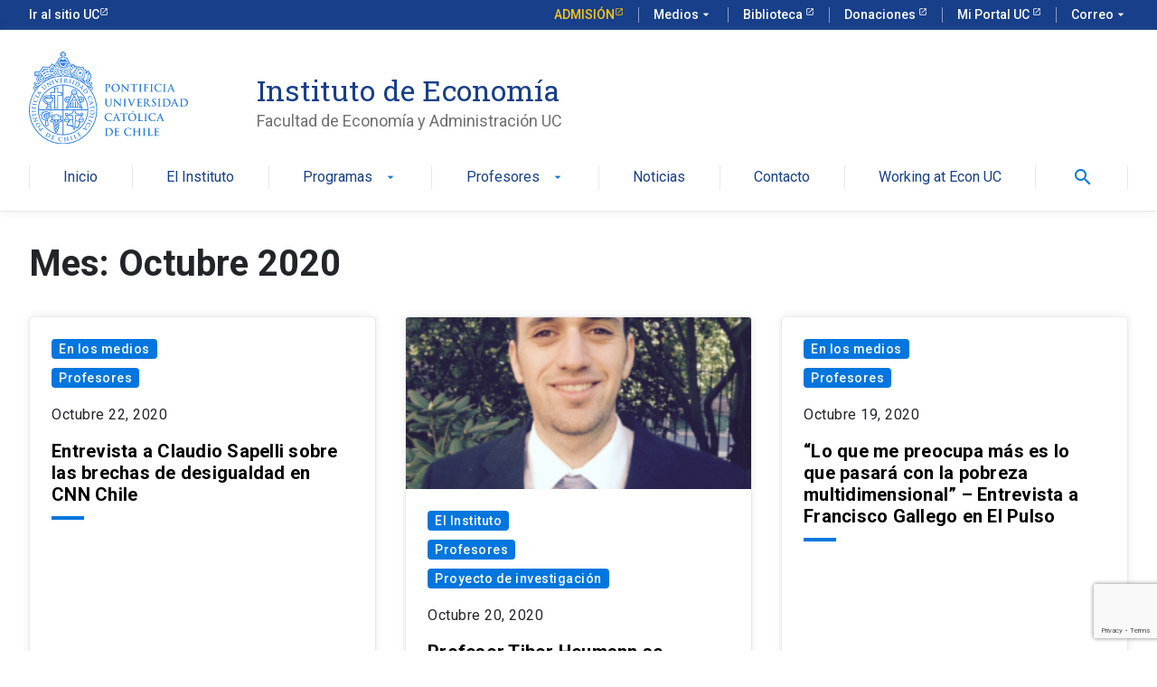

--- FILE ---
content_type: text/html; charset=utf-8
request_url: https://www.google.com/recaptcha/api2/anchor?ar=1&k=6LcxktwZAAAAAKsgqblT6gnRzWYpmaanx6RPF-PP&co=aHR0cHM6Ly9lY29ub21pYS51Yy5jbDo0NDM.&hl=en&v=PoyoqOPhxBO7pBk68S4YbpHZ&size=invisible&anchor-ms=20000&execute-ms=30000&cb=ig938samzgvp
body_size: 48933
content:
<!DOCTYPE HTML><html dir="ltr" lang="en"><head><meta http-equiv="Content-Type" content="text/html; charset=UTF-8">
<meta http-equiv="X-UA-Compatible" content="IE=edge">
<title>reCAPTCHA</title>
<style type="text/css">
/* cyrillic-ext */
@font-face {
  font-family: 'Roboto';
  font-style: normal;
  font-weight: 400;
  font-stretch: 100%;
  src: url(//fonts.gstatic.com/s/roboto/v48/KFO7CnqEu92Fr1ME7kSn66aGLdTylUAMa3GUBHMdazTgWw.woff2) format('woff2');
  unicode-range: U+0460-052F, U+1C80-1C8A, U+20B4, U+2DE0-2DFF, U+A640-A69F, U+FE2E-FE2F;
}
/* cyrillic */
@font-face {
  font-family: 'Roboto';
  font-style: normal;
  font-weight: 400;
  font-stretch: 100%;
  src: url(//fonts.gstatic.com/s/roboto/v48/KFO7CnqEu92Fr1ME7kSn66aGLdTylUAMa3iUBHMdazTgWw.woff2) format('woff2');
  unicode-range: U+0301, U+0400-045F, U+0490-0491, U+04B0-04B1, U+2116;
}
/* greek-ext */
@font-face {
  font-family: 'Roboto';
  font-style: normal;
  font-weight: 400;
  font-stretch: 100%;
  src: url(//fonts.gstatic.com/s/roboto/v48/KFO7CnqEu92Fr1ME7kSn66aGLdTylUAMa3CUBHMdazTgWw.woff2) format('woff2');
  unicode-range: U+1F00-1FFF;
}
/* greek */
@font-face {
  font-family: 'Roboto';
  font-style: normal;
  font-weight: 400;
  font-stretch: 100%;
  src: url(//fonts.gstatic.com/s/roboto/v48/KFO7CnqEu92Fr1ME7kSn66aGLdTylUAMa3-UBHMdazTgWw.woff2) format('woff2');
  unicode-range: U+0370-0377, U+037A-037F, U+0384-038A, U+038C, U+038E-03A1, U+03A3-03FF;
}
/* math */
@font-face {
  font-family: 'Roboto';
  font-style: normal;
  font-weight: 400;
  font-stretch: 100%;
  src: url(//fonts.gstatic.com/s/roboto/v48/KFO7CnqEu92Fr1ME7kSn66aGLdTylUAMawCUBHMdazTgWw.woff2) format('woff2');
  unicode-range: U+0302-0303, U+0305, U+0307-0308, U+0310, U+0312, U+0315, U+031A, U+0326-0327, U+032C, U+032F-0330, U+0332-0333, U+0338, U+033A, U+0346, U+034D, U+0391-03A1, U+03A3-03A9, U+03B1-03C9, U+03D1, U+03D5-03D6, U+03F0-03F1, U+03F4-03F5, U+2016-2017, U+2034-2038, U+203C, U+2040, U+2043, U+2047, U+2050, U+2057, U+205F, U+2070-2071, U+2074-208E, U+2090-209C, U+20D0-20DC, U+20E1, U+20E5-20EF, U+2100-2112, U+2114-2115, U+2117-2121, U+2123-214F, U+2190, U+2192, U+2194-21AE, U+21B0-21E5, U+21F1-21F2, U+21F4-2211, U+2213-2214, U+2216-22FF, U+2308-230B, U+2310, U+2319, U+231C-2321, U+2336-237A, U+237C, U+2395, U+239B-23B7, U+23D0, U+23DC-23E1, U+2474-2475, U+25AF, U+25B3, U+25B7, U+25BD, U+25C1, U+25CA, U+25CC, U+25FB, U+266D-266F, U+27C0-27FF, U+2900-2AFF, U+2B0E-2B11, U+2B30-2B4C, U+2BFE, U+3030, U+FF5B, U+FF5D, U+1D400-1D7FF, U+1EE00-1EEFF;
}
/* symbols */
@font-face {
  font-family: 'Roboto';
  font-style: normal;
  font-weight: 400;
  font-stretch: 100%;
  src: url(//fonts.gstatic.com/s/roboto/v48/KFO7CnqEu92Fr1ME7kSn66aGLdTylUAMaxKUBHMdazTgWw.woff2) format('woff2');
  unicode-range: U+0001-000C, U+000E-001F, U+007F-009F, U+20DD-20E0, U+20E2-20E4, U+2150-218F, U+2190, U+2192, U+2194-2199, U+21AF, U+21E6-21F0, U+21F3, U+2218-2219, U+2299, U+22C4-22C6, U+2300-243F, U+2440-244A, U+2460-24FF, U+25A0-27BF, U+2800-28FF, U+2921-2922, U+2981, U+29BF, U+29EB, U+2B00-2BFF, U+4DC0-4DFF, U+FFF9-FFFB, U+10140-1018E, U+10190-1019C, U+101A0, U+101D0-101FD, U+102E0-102FB, U+10E60-10E7E, U+1D2C0-1D2D3, U+1D2E0-1D37F, U+1F000-1F0FF, U+1F100-1F1AD, U+1F1E6-1F1FF, U+1F30D-1F30F, U+1F315, U+1F31C, U+1F31E, U+1F320-1F32C, U+1F336, U+1F378, U+1F37D, U+1F382, U+1F393-1F39F, U+1F3A7-1F3A8, U+1F3AC-1F3AF, U+1F3C2, U+1F3C4-1F3C6, U+1F3CA-1F3CE, U+1F3D4-1F3E0, U+1F3ED, U+1F3F1-1F3F3, U+1F3F5-1F3F7, U+1F408, U+1F415, U+1F41F, U+1F426, U+1F43F, U+1F441-1F442, U+1F444, U+1F446-1F449, U+1F44C-1F44E, U+1F453, U+1F46A, U+1F47D, U+1F4A3, U+1F4B0, U+1F4B3, U+1F4B9, U+1F4BB, U+1F4BF, U+1F4C8-1F4CB, U+1F4D6, U+1F4DA, U+1F4DF, U+1F4E3-1F4E6, U+1F4EA-1F4ED, U+1F4F7, U+1F4F9-1F4FB, U+1F4FD-1F4FE, U+1F503, U+1F507-1F50B, U+1F50D, U+1F512-1F513, U+1F53E-1F54A, U+1F54F-1F5FA, U+1F610, U+1F650-1F67F, U+1F687, U+1F68D, U+1F691, U+1F694, U+1F698, U+1F6AD, U+1F6B2, U+1F6B9-1F6BA, U+1F6BC, U+1F6C6-1F6CF, U+1F6D3-1F6D7, U+1F6E0-1F6EA, U+1F6F0-1F6F3, U+1F6F7-1F6FC, U+1F700-1F7FF, U+1F800-1F80B, U+1F810-1F847, U+1F850-1F859, U+1F860-1F887, U+1F890-1F8AD, U+1F8B0-1F8BB, U+1F8C0-1F8C1, U+1F900-1F90B, U+1F93B, U+1F946, U+1F984, U+1F996, U+1F9E9, U+1FA00-1FA6F, U+1FA70-1FA7C, U+1FA80-1FA89, U+1FA8F-1FAC6, U+1FACE-1FADC, U+1FADF-1FAE9, U+1FAF0-1FAF8, U+1FB00-1FBFF;
}
/* vietnamese */
@font-face {
  font-family: 'Roboto';
  font-style: normal;
  font-weight: 400;
  font-stretch: 100%;
  src: url(//fonts.gstatic.com/s/roboto/v48/KFO7CnqEu92Fr1ME7kSn66aGLdTylUAMa3OUBHMdazTgWw.woff2) format('woff2');
  unicode-range: U+0102-0103, U+0110-0111, U+0128-0129, U+0168-0169, U+01A0-01A1, U+01AF-01B0, U+0300-0301, U+0303-0304, U+0308-0309, U+0323, U+0329, U+1EA0-1EF9, U+20AB;
}
/* latin-ext */
@font-face {
  font-family: 'Roboto';
  font-style: normal;
  font-weight: 400;
  font-stretch: 100%;
  src: url(//fonts.gstatic.com/s/roboto/v48/KFO7CnqEu92Fr1ME7kSn66aGLdTylUAMa3KUBHMdazTgWw.woff2) format('woff2');
  unicode-range: U+0100-02BA, U+02BD-02C5, U+02C7-02CC, U+02CE-02D7, U+02DD-02FF, U+0304, U+0308, U+0329, U+1D00-1DBF, U+1E00-1E9F, U+1EF2-1EFF, U+2020, U+20A0-20AB, U+20AD-20C0, U+2113, U+2C60-2C7F, U+A720-A7FF;
}
/* latin */
@font-face {
  font-family: 'Roboto';
  font-style: normal;
  font-weight: 400;
  font-stretch: 100%;
  src: url(//fonts.gstatic.com/s/roboto/v48/KFO7CnqEu92Fr1ME7kSn66aGLdTylUAMa3yUBHMdazQ.woff2) format('woff2');
  unicode-range: U+0000-00FF, U+0131, U+0152-0153, U+02BB-02BC, U+02C6, U+02DA, U+02DC, U+0304, U+0308, U+0329, U+2000-206F, U+20AC, U+2122, U+2191, U+2193, U+2212, U+2215, U+FEFF, U+FFFD;
}
/* cyrillic-ext */
@font-face {
  font-family: 'Roboto';
  font-style: normal;
  font-weight: 500;
  font-stretch: 100%;
  src: url(//fonts.gstatic.com/s/roboto/v48/KFO7CnqEu92Fr1ME7kSn66aGLdTylUAMa3GUBHMdazTgWw.woff2) format('woff2');
  unicode-range: U+0460-052F, U+1C80-1C8A, U+20B4, U+2DE0-2DFF, U+A640-A69F, U+FE2E-FE2F;
}
/* cyrillic */
@font-face {
  font-family: 'Roboto';
  font-style: normal;
  font-weight: 500;
  font-stretch: 100%;
  src: url(//fonts.gstatic.com/s/roboto/v48/KFO7CnqEu92Fr1ME7kSn66aGLdTylUAMa3iUBHMdazTgWw.woff2) format('woff2');
  unicode-range: U+0301, U+0400-045F, U+0490-0491, U+04B0-04B1, U+2116;
}
/* greek-ext */
@font-face {
  font-family: 'Roboto';
  font-style: normal;
  font-weight: 500;
  font-stretch: 100%;
  src: url(//fonts.gstatic.com/s/roboto/v48/KFO7CnqEu92Fr1ME7kSn66aGLdTylUAMa3CUBHMdazTgWw.woff2) format('woff2');
  unicode-range: U+1F00-1FFF;
}
/* greek */
@font-face {
  font-family: 'Roboto';
  font-style: normal;
  font-weight: 500;
  font-stretch: 100%;
  src: url(//fonts.gstatic.com/s/roboto/v48/KFO7CnqEu92Fr1ME7kSn66aGLdTylUAMa3-UBHMdazTgWw.woff2) format('woff2');
  unicode-range: U+0370-0377, U+037A-037F, U+0384-038A, U+038C, U+038E-03A1, U+03A3-03FF;
}
/* math */
@font-face {
  font-family: 'Roboto';
  font-style: normal;
  font-weight: 500;
  font-stretch: 100%;
  src: url(//fonts.gstatic.com/s/roboto/v48/KFO7CnqEu92Fr1ME7kSn66aGLdTylUAMawCUBHMdazTgWw.woff2) format('woff2');
  unicode-range: U+0302-0303, U+0305, U+0307-0308, U+0310, U+0312, U+0315, U+031A, U+0326-0327, U+032C, U+032F-0330, U+0332-0333, U+0338, U+033A, U+0346, U+034D, U+0391-03A1, U+03A3-03A9, U+03B1-03C9, U+03D1, U+03D5-03D6, U+03F0-03F1, U+03F4-03F5, U+2016-2017, U+2034-2038, U+203C, U+2040, U+2043, U+2047, U+2050, U+2057, U+205F, U+2070-2071, U+2074-208E, U+2090-209C, U+20D0-20DC, U+20E1, U+20E5-20EF, U+2100-2112, U+2114-2115, U+2117-2121, U+2123-214F, U+2190, U+2192, U+2194-21AE, U+21B0-21E5, U+21F1-21F2, U+21F4-2211, U+2213-2214, U+2216-22FF, U+2308-230B, U+2310, U+2319, U+231C-2321, U+2336-237A, U+237C, U+2395, U+239B-23B7, U+23D0, U+23DC-23E1, U+2474-2475, U+25AF, U+25B3, U+25B7, U+25BD, U+25C1, U+25CA, U+25CC, U+25FB, U+266D-266F, U+27C0-27FF, U+2900-2AFF, U+2B0E-2B11, U+2B30-2B4C, U+2BFE, U+3030, U+FF5B, U+FF5D, U+1D400-1D7FF, U+1EE00-1EEFF;
}
/* symbols */
@font-face {
  font-family: 'Roboto';
  font-style: normal;
  font-weight: 500;
  font-stretch: 100%;
  src: url(//fonts.gstatic.com/s/roboto/v48/KFO7CnqEu92Fr1ME7kSn66aGLdTylUAMaxKUBHMdazTgWw.woff2) format('woff2');
  unicode-range: U+0001-000C, U+000E-001F, U+007F-009F, U+20DD-20E0, U+20E2-20E4, U+2150-218F, U+2190, U+2192, U+2194-2199, U+21AF, U+21E6-21F0, U+21F3, U+2218-2219, U+2299, U+22C4-22C6, U+2300-243F, U+2440-244A, U+2460-24FF, U+25A0-27BF, U+2800-28FF, U+2921-2922, U+2981, U+29BF, U+29EB, U+2B00-2BFF, U+4DC0-4DFF, U+FFF9-FFFB, U+10140-1018E, U+10190-1019C, U+101A0, U+101D0-101FD, U+102E0-102FB, U+10E60-10E7E, U+1D2C0-1D2D3, U+1D2E0-1D37F, U+1F000-1F0FF, U+1F100-1F1AD, U+1F1E6-1F1FF, U+1F30D-1F30F, U+1F315, U+1F31C, U+1F31E, U+1F320-1F32C, U+1F336, U+1F378, U+1F37D, U+1F382, U+1F393-1F39F, U+1F3A7-1F3A8, U+1F3AC-1F3AF, U+1F3C2, U+1F3C4-1F3C6, U+1F3CA-1F3CE, U+1F3D4-1F3E0, U+1F3ED, U+1F3F1-1F3F3, U+1F3F5-1F3F7, U+1F408, U+1F415, U+1F41F, U+1F426, U+1F43F, U+1F441-1F442, U+1F444, U+1F446-1F449, U+1F44C-1F44E, U+1F453, U+1F46A, U+1F47D, U+1F4A3, U+1F4B0, U+1F4B3, U+1F4B9, U+1F4BB, U+1F4BF, U+1F4C8-1F4CB, U+1F4D6, U+1F4DA, U+1F4DF, U+1F4E3-1F4E6, U+1F4EA-1F4ED, U+1F4F7, U+1F4F9-1F4FB, U+1F4FD-1F4FE, U+1F503, U+1F507-1F50B, U+1F50D, U+1F512-1F513, U+1F53E-1F54A, U+1F54F-1F5FA, U+1F610, U+1F650-1F67F, U+1F687, U+1F68D, U+1F691, U+1F694, U+1F698, U+1F6AD, U+1F6B2, U+1F6B9-1F6BA, U+1F6BC, U+1F6C6-1F6CF, U+1F6D3-1F6D7, U+1F6E0-1F6EA, U+1F6F0-1F6F3, U+1F6F7-1F6FC, U+1F700-1F7FF, U+1F800-1F80B, U+1F810-1F847, U+1F850-1F859, U+1F860-1F887, U+1F890-1F8AD, U+1F8B0-1F8BB, U+1F8C0-1F8C1, U+1F900-1F90B, U+1F93B, U+1F946, U+1F984, U+1F996, U+1F9E9, U+1FA00-1FA6F, U+1FA70-1FA7C, U+1FA80-1FA89, U+1FA8F-1FAC6, U+1FACE-1FADC, U+1FADF-1FAE9, U+1FAF0-1FAF8, U+1FB00-1FBFF;
}
/* vietnamese */
@font-face {
  font-family: 'Roboto';
  font-style: normal;
  font-weight: 500;
  font-stretch: 100%;
  src: url(//fonts.gstatic.com/s/roboto/v48/KFO7CnqEu92Fr1ME7kSn66aGLdTylUAMa3OUBHMdazTgWw.woff2) format('woff2');
  unicode-range: U+0102-0103, U+0110-0111, U+0128-0129, U+0168-0169, U+01A0-01A1, U+01AF-01B0, U+0300-0301, U+0303-0304, U+0308-0309, U+0323, U+0329, U+1EA0-1EF9, U+20AB;
}
/* latin-ext */
@font-face {
  font-family: 'Roboto';
  font-style: normal;
  font-weight: 500;
  font-stretch: 100%;
  src: url(//fonts.gstatic.com/s/roboto/v48/KFO7CnqEu92Fr1ME7kSn66aGLdTylUAMa3KUBHMdazTgWw.woff2) format('woff2');
  unicode-range: U+0100-02BA, U+02BD-02C5, U+02C7-02CC, U+02CE-02D7, U+02DD-02FF, U+0304, U+0308, U+0329, U+1D00-1DBF, U+1E00-1E9F, U+1EF2-1EFF, U+2020, U+20A0-20AB, U+20AD-20C0, U+2113, U+2C60-2C7F, U+A720-A7FF;
}
/* latin */
@font-face {
  font-family: 'Roboto';
  font-style: normal;
  font-weight: 500;
  font-stretch: 100%;
  src: url(//fonts.gstatic.com/s/roboto/v48/KFO7CnqEu92Fr1ME7kSn66aGLdTylUAMa3yUBHMdazQ.woff2) format('woff2');
  unicode-range: U+0000-00FF, U+0131, U+0152-0153, U+02BB-02BC, U+02C6, U+02DA, U+02DC, U+0304, U+0308, U+0329, U+2000-206F, U+20AC, U+2122, U+2191, U+2193, U+2212, U+2215, U+FEFF, U+FFFD;
}
/* cyrillic-ext */
@font-face {
  font-family: 'Roboto';
  font-style: normal;
  font-weight: 900;
  font-stretch: 100%;
  src: url(//fonts.gstatic.com/s/roboto/v48/KFO7CnqEu92Fr1ME7kSn66aGLdTylUAMa3GUBHMdazTgWw.woff2) format('woff2');
  unicode-range: U+0460-052F, U+1C80-1C8A, U+20B4, U+2DE0-2DFF, U+A640-A69F, U+FE2E-FE2F;
}
/* cyrillic */
@font-face {
  font-family: 'Roboto';
  font-style: normal;
  font-weight: 900;
  font-stretch: 100%;
  src: url(//fonts.gstatic.com/s/roboto/v48/KFO7CnqEu92Fr1ME7kSn66aGLdTylUAMa3iUBHMdazTgWw.woff2) format('woff2');
  unicode-range: U+0301, U+0400-045F, U+0490-0491, U+04B0-04B1, U+2116;
}
/* greek-ext */
@font-face {
  font-family: 'Roboto';
  font-style: normal;
  font-weight: 900;
  font-stretch: 100%;
  src: url(//fonts.gstatic.com/s/roboto/v48/KFO7CnqEu92Fr1ME7kSn66aGLdTylUAMa3CUBHMdazTgWw.woff2) format('woff2');
  unicode-range: U+1F00-1FFF;
}
/* greek */
@font-face {
  font-family: 'Roboto';
  font-style: normal;
  font-weight: 900;
  font-stretch: 100%;
  src: url(//fonts.gstatic.com/s/roboto/v48/KFO7CnqEu92Fr1ME7kSn66aGLdTylUAMa3-UBHMdazTgWw.woff2) format('woff2');
  unicode-range: U+0370-0377, U+037A-037F, U+0384-038A, U+038C, U+038E-03A1, U+03A3-03FF;
}
/* math */
@font-face {
  font-family: 'Roboto';
  font-style: normal;
  font-weight: 900;
  font-stretch: 100%;
  src: url(//fonts.gstatic.com/s/roboto/v48/KFO7CnqEu92Fr1ME7kSn66aGLdTylUAMawCUBHMdazTgWw.woff2) format('woff2');
  unicode-range: U+0302-0303, U+0305, U+0307-0308, U+0310, U+0312, U+0315, U+031A, U+0326-0327, U+032C, U+032F-0330, U+0332-0333, U+0338, U+033A, U+0346, U+034D, U+0391-03A1, U+03A3-03A9, U+03B1-03C9, U+03D1, U+03D5-03D6, U+03F0-03F1, U+03F4-03F5, U+2016-2017, U+2034-2038, U+203C, U+2040, U+2043, U+2047, U+2050, U+2057, U+205F, U+2070-2071, U+2074-208E, U+2090-209C, U+20D0-20DC, U+20E1, U+20E5-20EF, U+2100-2112, U+2114-2115, U+2117-2121, U+2123-214F, U+2190, U+2192, U+2194-21AE, U+21B0-21E5, U+21F1-21F2, U+21F4-2211, U+2213-2214, U+2216-22FF, U+2308-230B, U+2310, U+2319, U+231C-2321, U+2336-237A, U+237C, U+2395, U+239B-23B7, U+23D0, U+23DC-23E1, U+2474-2475, U+25AF, U+25B3, U+25B7, U+25BD, U+25C1, U+25CA, U+25CC, U+25FB, U+266D-266F, U+27C0-27FF, U+2900-2AFF, U+2B0E-2B11, U+2B30-2B4C, U+2BFE, U+3030, U+FF5B, U+FF5D, U+1D400-1D7FF, U+1EE00-1EEFF;
}
/* symbols */
@font-face {
  font-family: 'Roboto';
  font-style: normal;
  font-weight: 900;
  font-stretch: 100%;
  src: url(//fonts.gstatic.com/s/roboto/v48/KFO7CnqEu92Fr1ME7kSn66aGLdTylUAMaxKUBHMdazTgWw.woff2) format('woff2');
  unicode-range: U+0001-000C, U+000E-001F, U+007F-009F, U+20DD-20E0, U+20E2-20E4, U+2150-218F, U+2190, U+2192, U+2194-2199, U+21AF, U+21E6-21F0, U+21F3, U+2218-2219, U+2299, U+22C4-22C6, U+2300-243F, U+2440-244A, U+2460-24FF, U+25A0-27BF, U+2800-28FF, U+2921-2922, U+2981, U+29BF, U+29EB, U+2B00-2BFF, U+4DC0-4DFF, U+FFF9-FFFB, U+10140-1018E, U+10190-1019C, U+101A0, U+101D0-101FD, U+102E0-102FB, U+10E60-10E7E, U+1D2C0-1D2D3, U+1D2E0-1D37F, U+1F000-1F0FF, U+1F100-1F1AD, U+1F1E6-1F1FF, U+1F30D-1F30F, U+1F315, U+1F31C, U+1F31E, U+1F320-1F32C, U+1F336, U+1F378, U+1F37D, U+1F382, U+1F393-1F39F, U+1F3A7-1F3A8, U+1F3AC-1F3AF, U+1F3C2, U+1F3C4-1F3C6, U+1F3CA-1F3CE, U+1F3D4-1F3E0, U+1F3ED, U+1F3F1-1F3F3, U+1F3F5-1F3F7, U+1F408, U+1F415, U+1F41F, U+1F426, U+1F43F, U+1F441-1F442, U+1F444, U+1F446-1F449, U+1F44C-1F44E, U+1F453, U+1F46A, U+1F47D, U+1F4A3, U+1F4B0, U+1F4B3, U+1F4B9, U+1F4BB, U+1F4BF, U+1F4C8-1F4CB, U+1F4D6, U+1F4DA, U+1F4DF, U+1F4E3-1F4E6, U+1F4EA-1F4ED, U+1F4F7, U+1F4F9-1F4FB, U+1F4FD-1F4FE, U+1F503, U+1F507-1F50B, U+1F50D, U+1F512-1F513, U+1F53E-1F54A, U+1F54F-1F5FA, U+1F610, U+1F650-1F67F, U+1F687, U+1F68D, U+1F691, U+1F694, U+1F698, U+1F6AD, U+1F6B2, U+1F6B9-1F6BA, U+1F6BC, U+1F6C6-1F6CF, U+1F6D3-1F6D7, U+1F6E0-1F6EA, U+1F6F0-1F6F3, U+1F6F7-1F6FC, U+1F700-1F7FF, U+1F800-1F80B, U+1F810-1F847, U+1F850-1F859, U+1F860-1F887, U+1F890-1F8AD, U+1F8B0-1F8BB, U+1F8C0-1F8C1, U+1F900-1F90B, U+1F93B, U+1F946, U+1F984, U+1F996, U+1F9E9, U+1FA00-1FA6F, U+1FA70-1FA7C, U+1FA80-1FA89, U+1FA8F-1FAC6, U+1FACE-1FADC, U+1FADF-1FAE9, U+1FAF0-1FAF8, U+1FB00-1FBFF;
}
/* vietnamese */
@font-face {
  font-family: 'Roboto';
  font-style: normal;
  font-weight: 900;
  font-stretch: 100%;
  src: url(//fonts.gstatic.com/s/roboto/v48/KFO7CnqEu92Fr1ME7kSn66aGLdTylUAMa3OUBHMdazTgWw.woff2) format('woff2');
  unicode-range: U+0102-0103, U+0110-0111, U+0128-0129, U+0168-0169, U+01A0-01A1, U+01AF-01B0, U+0300-0301, U+0303-0304, U+0308-0309, U+0323, U+0329, U+1EA0-1EF9, U+20AB;
}
/* latin-ext */
@font-face {
  font-family: 'Roboto';
  font-style: normal;
  font-weight: 900;
  font-stretch: 100%;
  src: url(//fonts.gstatic.com/s/roboto/v48/KFO7CnqEu92Fr1ME7kSn66aGLdTylUAMa3KUBHMdazTgWw.woff2) format('woff2');
  unicode-range: U+0100-02BA, U+02BD-02C5, U+02C7-02CC, U+02CE-02D7, U+02DD-02FF, U+0304, U+0308, U+0329, U+1D00-1DBF, U+1E00-1E9F, U+1EF2-1EFF, U+2020, U+20A0-20AB, U+20AD-20C0, U+2113, U+2C60-2C7F, U+A720-A7FF;
}
/* latin */
@font-face {
  font-family: 'Roboto';
  font-style: normal;
  font-weight: 900;
  font-stretch: 100%;
  src: url(//fonts.gstatic.com/s/roboto/v48/KFO7CnqEu92Fr1ME7kSn66aGLdTylUAMa3yUBHMdazQ.woff2) format('woff2');
  unicode-range: U+0000-00FF, U+0131, U+0152-0153, U+02BB-02BC, U+02C6, U+02DA, U+02DC, U+0304, U+0308, U+0329, U+2000-206F, U+20AC, U+2122, U+2191, U+2193, U+2212, U+2215, U+FEFF, U+FFFD;
}

</style>
<link rel="stylesheet" type="text/css" href="https://www.gstatic.com/recaptcha/releases/PoyoqOPhxBO7pBk68S4YbpHZ/styles__ltr.css">
<script nonce="QqZS6X8TgOrK1fZqz_QBjA" type="text/javascript">window['__recaptcha_api'] = 'https://www.google.com/recaptcha/api2/';</script>
<script type="text/javascript" src="https://www.gstatic.com/recaptcha/releases/PoyoqOPhxBO7pBk68S4YbpHZ/recaptcha__en.js" nonce="QqZS6X8TgOrK1fZqz_QBjA">
      
    </script></head>
<body><div id="rc-anchor-alert" class="rc-anchor-alert"></div>
<input type="hidden" id="recaptcha-token" value="[base64]">
<script type="text/javascript" nonce="QqZS6X8TgOrK1fZqz_QBjA">
      recaptcha.anchor.Main.init("[\x22ainput\x22,[\x22bgdata\x22,\x22\x22,\[base64]/[base64]/[base64]/[base64]/cjw8ejpyPj4+eil9Y2F0Y2gobCl7dGhyb3cgbDt9fSxIPWZ1bmN0aW9uKHcsdCx6KXtpZih3PT0xOTR8fHc9PTIwOCl0LnZbd10/dC52W3ddLmNvbmNhdCh6KTp0LnZbd109b2Yoeix0KTtlbHNle2lmKHQuYkImJnchPTMxNylyZXR1cm47dz09NjZ8fHc9PTEyMnx8dz09NDcwfHx3PT00NHx8dz09NDE2fHx3PT0zOTd8fHc9PTQyMXx8dz09Njh8fHc9PTcwfHx3PT0xODQ/[base64]/[base64]/[base64]/bmV3IGRbVl0oSlswXSk6cD09Mj9uZXcgZFtWXShKWzBdLEpbMV0pOnA9PTM/bmV3IGRbVl0oSlswXSxKWzFdLEpbMl0pOnA9PTQ/[base64]/[base64]/[base64]/[base64]\x22,\[base64]\\u003d\\u003d\x22,\[base64]/CoMODw5fCocOxw5s4IMKOwqlDEsK5w7HCp3PCmsOOwrPCkERSw6PCpl7CqSTCj8OoYSnDi0Jew6HCuyEiw4/[base64]/CqsKmw4LDk8O4w7fDrkjDicOBwojCklLDn8Oaw63CnsK1w41iCDfDjcKkw6HDhcOhGA80JFTDj8ONw6wgb8OkWsOuw6hFWsKjw4NswrjCn8Onw5/DuMKcwonCjVnDjT3Cp3vDuMOmXcKcVMOyesO7wr3Dg8OHIVHCtk1Uwoc6wpwjw57Cg8KXwoB3wqDCoX4PbnQcwpcvw4LDlAXCpk9GwrvCoAtIO0LDnkhiwrTCuQnDocO1T0RiA8O1w43Cv8Kjw7IgIMKaw6bCqx/CoSvDrF4nw7ZcQ0Iqw75RwrALw6kXCsK+TD/Dk8ORfTXDkGPCli7DoMK0ezYtw7fClsOeSDTDucKSXMKdwoYsbcOXw4A3WHFEcxEMwq/CqcO1c8KUw4LDjcOydMOHw7JEJcOzEELCr0vDrmXCpsKQwozCiDAwwpVJHMKcL8KqJcKYAMOJVx/Dn8OZwrsqMh7Dji18w73Ctzpjw7lgTGdAw4A9w4VIw7jCpMKcbMKhRi4Hw4gRCMKqwo/CssO/ZULCtH0ew7Atw5/[base64]/Cm8KiwpUqwofDlcKSCcOZw4x1w4dccCULLCoAwoHCjcKzOBnDscK7V8KwB8K+L2/[base64]/[base64]/CnMKNMMOjw6vDrwbDpwnDoG/DlC3CucOywrnDncKPw55pwoLCkkzDr8KaLwI1w58Zwo3DmsOIwo3CnsKYwqlKwoTDvMKLM1PCsU/Co1JkP8OMW8O+RDslOAjDsgIiw6Uvw7TCqnUMwoFsw6xkAU3DhsKswoXDksOzTcOiMcOlTUPDonLCnE/DpMKlOXrCu8K6MDBDwrXCi27Cs8KBwp3DmxTCpjs8wopwZcOdPnFjw5kfFz/Dn8K4wr5Swo8oVgTCqlBAwpF3wqvDkDXCo8KxwodicAfDqjjCpMKkAcKzw6F6w4U3N8Oxw5nChl7CoTbDqcOXeMOiTXXDvj8JO8OMG1RDw6PCksOfCyzDicKSwoBGRiPCtsK4w5TCmsKnw5xONw/CtDTCiMK0JWVODMO9JMK5w4TCoMKDFkx/wrssw6TCvcOge8KcXcKhwoEAWCnDokotQcO9w4lsw4fDucOFXMKYwo3DiBptdEjDoMKvw5TCmTPDv8O/[base64]/wpzCncO6akvDvE/ClcK8dV3Cv8KQesOqwp3DrlXDrsOYw4XClTdTwpoqw6rCiMOLwpPCpUdEVgzDumDDosKmIsKCFhtjES4MXsKZwqVww6rChlEBw61VwrJwHmFTw4EDLS7CnWTDtj5twptEw5bCnsKJQ8KzNTwSwpnCmcOqFV9Kw6IQwqsoYR/CrMOQw5MMHMObwofDg2F+EsOEwq/Dm3JTwqRPLsOBW1bCrXPCnMOpw7R2w5nCl8KOworClMKXdHTDrsKQwosXKcKbw7zDmGYJwoIXNC0hwpFfw6/DkcO1anMZw4towqnDssKUAMKGw7dyw4sSCMKUwqA7wr7DjAADFxlowr4Yw5rDusKywp3CmEVNwoFQw6/DjU3Dj8OnwpInT8OIMwTCo0cyWFfDjcO9JsKhw69gAmvCjgsTVcOGw6jCrcKhw63CpsK7woXCt8OVBhPCpsKHa8Kdw7XDlQBkVcOGw4/CncKgwoDCu0vClsOzNylVQ8O2PsKMawhRUMOjeQHCrMKDLhscw7krfUpkwqvDg8OPw43DsMOAHBQFwpdWwoZmw5nChScKwp4BwqLCksOVQcKhw6/CiVnCucKbFDUzUMK1w7vCrHw+Ry/DiXDDtwNiwqvDgsKSRj/CoRM8L8Oqw7zDlmTDtcOnwrN/woxuLhoOJnlRw4jCscKOwrNFQF/DoATCj8OYw6LDjg7DrcO1IgDDkMK3JsOeasK2wrnDuDzCvsKLw6HDrwfDh8OXw6LDuMOfw4cTw7svf8OsSSrDnsOFwp/CjD/Cj8OHw7rDjwIdPsK/w63DkgvDtU/Ci8KwL2TDpxzDjsOMQ3HCgEAbd8KjwqLDuyQwIw3CjMKGw5gxU3Ecw5/Dk13Dpl1/SHUzw5LCtSEcWER9DFfCu2RVwp/DqnzCpm/Dv8KcwqzCnXMswo5mVMOdw7bDnMKdwovDoWUFw4Ffw4jDtMKTHGtYwpHDs8O3wpvCmgzClMOTGBRmwqp3ZCcuw63Djzo3w6YAw7IHY8K7cQUAwo1aN8O4wrAQCsKIw4PDoMOWwqw6w4fChcOvZMOHw5/DhcKTDsOBYsK6wodLwpXDvWJAGU/DlwkdAEfCicKXwpzCh8OxwrzClsKewpzCoWI9w7HDncK1wqbCrWB2cMOTdBVRbWLDqhrDu2/[base64]/CqMKEw7AlDcOkwpIiw5fDklbDhMKPwq7CliQ6w4tHw7rCpFXCrsO/wr0/XcKhwrXDqMOQKDLCkQ8cwrzCtkcARsO6w49CXnfDocK3Y0rCu8OTfcKRU8OoH8KjJ27CkcOIwoLCicOpw73CljFfw4Riw5RTwrkzVsOqwpsJP3vCqMO6fGnCuAd8AlkHETnDhsOTwpnCncOQwq3DtXfDphR/[base64]/w70dw4FJKyInZcOtw6HDlVQ2w6fDiMKvesKFw6bDvsKPwqrDisO+wqfCucKBwqPDkjPDuHLDqMKZwoFfUsOIwrQTElPDlTAjNk3DusOeDMKbSsORw4/DljNEW8OrEXDDscKcXsOhwqFFwqhQwol/GsKpwod5d8OqTBdBwq8Xw5nDsz3DmWMAISjDjlXCrChBw4k5wp/[base64]/DvF3Dk8ONw7/CrggaD8O8PMOvGzDDjwtNOMKjSsKZw6bCkyEbBSTCicKbw7TDn8KuwphLLAXDhArCsVgPJE16wodOO8O4w6rDtcKxwoTCt8Okw6DCnMOhG8KRw7IUAsK/AAoDDWnCqcOMw74Ywr1bwooRSsKzwr/DtxUbwqsaXyhMw7JKw6QSJsKLM8OYwofCsMOrw4t/w6LCncOswozDuMO2XBfDg17CpFQxLWsnXhrCi8ObRcODZMKuAcK/FMK0Y8KvMMOdw7jCgSQBTMK3VE8+w57Coh/CssOXwrDCgT/Dpwwkw6YxwoDClEEBwoLCkMOowqjDi0/Ds3TDqxLCiU1ew5/[base64]/DsMOxw6rDlsOXDTlew6VwFsKsw5IwwqN+UMO9w6vCiDVnw5t3w7PCoTNHw5QswrjCqwHCjFzDq8KOwrvCrcKRCsOkwqLDtnI4wq4PwoJ4w458ZsOZw7p3C1RpGgnDkELCqcOww5TCvzfDosK/GQrDtMKTw7jCosOTw4XCpMKBwp1iwrE+wo8UamVMwoYGwp0PwqDDs3bChVV3DAxcwrHDkBFTw6bDo8OFw4/[base64]/DncKBIMKqwqw7MsK2w4h6VwXCshfDl8OpM8OSdMOuw6/DsQJXTMOrSsOywro/w5FUw7Rqw45hLMKbXWLCgAE7w4EZQVp9DkzCgcK6wpkaa8O4wrrCucORw4tHQRpaM8OBwrJFw55dOgQcYlvCmMKIKUnDqsO7w7kWCDfDl8KywqzCvnXDsAfDh8KkR2nDqDMFNFXDjsONwonClsKMRMObF2FvwrU/wrzCt8Opw6jDp3cceyJdPRZXw6lJwog9w7wmRcKGwqI4wrg0wrjCq8OTWMK2GD9tbWfDisOvw68uDsKrwoB0RMK+wptgWsOADMOdLMOxKsKmw7nDhzjDocOOXCN7ccO+w4FywrrCtxR1RcKowqEXOkHCmiU/ODsVXm/[base64]/[base64]/HSogw4rCp0E6w5o6w5wYwqjClsOKw4TCmi9gwpdLJcKyYcOJT8KsP8KtdVnCgyJBbkR0wojCv8O1W8OANwXDo8K1WMOkw4Irwp/[base64]/Cm8K3wrPCpcKwwrrCqDABw50tw5HDisOWw4zDpFnCmcONw5UZPwomNV3Dg1pLRzPDuC/Dtg5ORMKSwqvDjzLCj0ZMMcKcw59UDcKCHQLCnsKvwo1IBMOkCgDCk8O7wo/ChsO8w5TCijTCqng0bAUNw5bDtMOIFMK8KWhXK8O4w4hvw5zDtMOzwpLDqcKAwqHDqMKTSnvDm1s5wpthw7bDt8KEaDHCsQNvw7d0w4jCjsKbw4zCoQBkwrnCtQQLwphcMQXDtsKVw6vCqsOULiMUZVQSw7XCmsK9YwHDuztywrXCvERNw7LDvMOzIhXCnz/DsSDCmR7CksOxWsK3wrkEDcKIQsOxwoMNSsK+wqlZHMK5wrNmZxLDjcKcesO/w7dOwptRF8OnwqLDicOLwrbCmcOQcR1VWFJQwq0WCGrCu2Vfw6PCnmIyQGTDhMKCESQPBVzDrMOuw7AGw7zDhVLDp3fCgjnCuMO6LX8BOAgvNVJdNcKBw4kYNSYvD8OkUMO7RsOLw5U/[base64]/[base64]/WcKGGH9twotNVsKawrPCn8KsShFHw4l8w63Dk0jDtcKyw509NxzCq8Ogw4nCrywzFcK2wq/Di23Dq8Krw78fw6UMFFfCuMK7w7zDs1jCucKdScOxHBN5worCgCNYRAoYwqt8w5rCk8KQwqXDlcOhwr/DjDDCmMKhw4YDwp4Ww69hNMKSw4PCm3TCpTfCmCx5IMK2asKsBkViw6A1V8KbwoItwrwdK8KUw6tBw5RAQcK9wr5BCsKvGsOgw5NNwqkiDsKHw4VaTAEvKX5cwpUwKxLDlwxawqfDqHTDkcKdZRDCssKVwobDmcOqwp8wwod3JiQFFyV/MsOnw6E9dFUNwqNlWsKqw4/Du8OrbE7DpsKXw65OLAPCsEIwwpJkwoBTAMKFwrzCjhMXW8Otw4w0wpjDvSTCkMOGMcKEBcOwLXXDviXCjsO/w57CsjgFWcOYwpvCicOSVlfDmMO+wpsbwqfChcOvKMOvwrvCmMKTwprCisO1w7LCjcOHWcO+w7nDgm5GPhLCs8Kbw5vCscKLAyZhbMO/eEBFwpIvw6XDpcOzwq3CqHfChEwMw7hILcKUFcOPZsKCwoEQwrjDvUYow6Afw5PDocK+wrk9w4QBwoDDjsKNfDcAwphlEsKcZMO9J8O+WhbCjlAlUcKiworCjsOmw64Hwpwtw6NUwpNMw6YBIFvClSFVHXrCmcKgw5JwIsOhwrlVw7DDjXjCkxd3w6/CtcOawpUtw6syAMOWw4heMWYUVcKDXE/[base64]/CrcKkwq8oQ8OqCUIJNMKmw4Jbw5fDicKPw47CrSshdsKnworDq8Kkw79ww6VyacKob0nCvDDDtMKUw4zCpsO+wrcGwonDhnrDoy/[base64]/DnMO6HlzDtzkAwpLCkioLZEPCqDMgNsKVcnPCtkQBw5HDmcKRwp4jS1nCrFASecKCDcOtwobDti/CuhrDv8OnXMKOw6zChMOnw7ddQg/DusKGZcK7w5JzAcOvw7cywpPCq8KdHsK7w7sUw5kRPMOofFXDsMOowqFww4zDucK3w7TDnMOFGDHDjsONERfCo0zChxnCi8K/w5cHfsKrcGZAbytJOgsZw5vCuCMgw47DqDXCrcOtw5wsw7rCiC0IeAHCu2M3FRDDnzokwokyHx/DpsOKwq3Cum90w6p7wqPDqcKQwrLDtCPDs8OMw7kkwrTCr8OybsKpKg4Xw6UwAMKfRsKVWigeX8K5wp3CjS7Dn3J+w5lUC8Knw6/[base64]/DvmHDsMOZwqpINBLCm8KdwoEgGWrDlMOzWcOTbMOIwoAMwrIMdE/Dk8ObfcO3HsKwb1DDtWNrw73Cm8OeDxzCkmTCkQxGw7TCmnMYJcOkDMOjwoXCjX4Ow4PDiQfDhXvCo0XDkXjCvTrDp8KuwpYHf8Kae2XDnDHCoMOHfcOVUWbDsXfDvVnDvQ/DncO5CQI2wq4Aw5vCvsKCwq7Dsj7CgsOrwrPCpcOGVRHCoCLDncOlAMKqUcONBcKxRMKowrTDksO+w7ZEW2XCnXjChMOPZMORwr/CusOeRlInQ8K/w4NWVV4mwo40WU/CpMK0YsKzwocVKMO8w5gQw7/[base64]/w71jwqvCqMK/F13CjW7CiMKTw69Uw5bCnMKMTsK5YiTDvMO2T0XCqcO9w6zCoMKzw6lsw6PCsMK8V8KzE8KJQEDDo8OtKcKWwoQUJQlqw5DChsKHD2M+P8OIw6ANw4TCrsOZMsOew44fw4EPTmBnw7xZw5FMKRZAw7Imwq7CgMObworCscO/V0DDqH7CvMOXw58Nw4x3wogyw54fw694wrPDtcOuY8KRMsOtcH95wq3DgsKYw53Co8OlwrsjwpnCoMOkZRcDGMK9JcOqM0g7wozDtMOrDMONZS4ww5fCvkfCm0ddY8KAaitrwrDCpMKCwqTDoxVowoErwo3Dnl/[base64]/Ct8KFYjbCjkB+WMK5woHChQPCpT14a37CssOrRnzCtVvCisO2ESoyEHvDhh3CksKzez3Dn2zDhMOTfsOgw5gyw5bDi8OBwo5jwqnDsA9YwpDCnRzCtjjDiMOXw4ICWgHCn8Khw7bCpD3Dl8K4KsO9wpUnAsOcBUHCkMKSw5bDkB7DgQBGwql7H2slNVQ/wpVHwqvCjTkJP8Oiw5UnesKSw7DDlcOzwoTDtl9Wwq4AwrAXw608FyPCnXNNfMOzwpTCmyjDgyc+FXfCjsKkDMOuw43Cnn7CgGYRwp8bwrvDiTHDjAHDgMOAMsO0w4k7BhzDjsO1LcKxNcK4f8O3esOPPMKbw4vCkF9Iw61SQ0s9wpVWwp0dB34lCsKtJsOow4/DusKTFlrDthRHeTLDohLCtlrCjMKvTsKzBmTDswBnb8K7wp3Dl8KHwqEvSHY4wrU9eiHCp3Nnwoxpw5JSwr/Do3vCm8KMwqHDv3HCvFdEwonClcKxc8O2JWrDkcOVw78nwpnCi2knf8KlM8KUwqE3w54nwp0xLcKxbAYTwq/DhcKHw6vCnVfDocOlwos4wo9haEkAw70MCE9sRsKzwqfCgjTClsO+IsONwqJ2w7fDhxRaw6jDqsKowoYdGcORTcKywo9cw43DiMKJHMKsMRNew7IzwpnCt8OOIsKewr/[base64]/DrMOHw6/DssOFesK7w4LDvcK6wqTDuQUlWx/DrMOcFsOXwokhX3Rhwq5FAXXCvcOjw7LDmMKPa3TCnWXDvm7ChcK7woIGYXLDh8KPwqIEw5XDq3MOFsKPw5dOMTHDpFB6wpHChMKYMMKEScOGw6QHVsKzw4/DqcOkwqFuZMKqwpPDlFlEasK/wpLCrA3ClMKyX1JOWcOjccKNw5F2WcKPwr4vAnFnw6xwwqJ6w7DDlh7CtsKjbCkbwogbw6kxwq03w5x2OsKCcMKmE8O/wo0Zw5Q5wr/DvWFswod6w7nCrX/CgTgDUixuw5puP8KFwqHCn8O3wpPDo8KJw7QVwpsow65aw419w6bCl0fCkMK2K8KtQVVvcsKiwqpyWMO7NCFIP8OxbhjDlUgLwqUNXcKiKEbClwLChMKBMsO+w4nDjX7Djw/DkDV4L8Ksw6nCg19oWV7CmMK0JcKmw6Qmw6h+w7zCl8K+O1IiIHlcDMKOa8O8J8OnScOycjRhCiZ5wocaJMK9bcKPdcODwpTDnsOJw5IqwrzCnTsDw4Zyw7nCkcKAeMKlOW0FwrbCkDQCR09iJC4dw5kESMO2w43DlRvDv1XCsGcGcsOgesKCwrrDsMKddEnDv8KxX3/CnMOWGsOOLHBhZMObwpLDjMOuworCvGDCrMO1McKjw4zDiMKbWcOSBcKEw6N/E00kwpPCkVvDuMKYc0TDnQnCkGh3wpnDmRVBeMKlwqTCo33Cqxtlw540wqfComPCgjHClXXDl8KWMMOTw4ERcMO/IHPDn8OAw6PDkEoIeMOgwrnDoH7CtkpOAcK1R1jDucKJVS7Co2/DhsKTN8OGwrt7OQnDqCPCqBpiw5fDnn3DuMO8woQiOhxIHSVoKgoNCcOow78nZU7Dp8Onw5DDlMOrw6fDmGnDjMK8w7PDisO8w4kLbFnDhXQaw63DvsOWKMOIw6bDoiPCmmQIw7gQwph1XcO8wojCgsO2TDt0ej/[base64]/DsMKFFcKqwqHDn3I7F2XCqsOxwpdqw4sTw40YwojCuiM0biNCDGhDWcKtE8KCCMK/[base64]/[base64]/Dr8Orw6HCiMOrLz3CvVfDmcO5TsKDw5x0wqTCncOaw5xdw65IYjkiw5/CqcO6KcOgw4JAwofDt3jCjhXCp8OEw6TDosOcJsKZw6wlwpPCssOwwohlwqbDpyvCvUjDrGo1w7DCu2nCvhZsTMO9BMO8w7Zrw7/DoMOtUMKcAHBzVMOdwrnDvcO9w7rCqsKZw5zCosKxM8KgSGLCrFLDpMOtw6/CusO6w4vDl8KCDMOhw7B4e09UAW/DhcO4L8OKwppiw5oHw43CmMKyw5kNwqjDocK/[base64]/DlcOYLMOXw5nDo8KfwpNdZic1woTCkQLDmcKQwrzCi8O4MMOywo3DqAFrw5/CqSYjwpLCkHgJwqwawonCh2xrwrp9w4XDk8KfdwHCtGLCqQPDtQhew5TCiVDDmiHCthrDpsK1wpLCqFMWdMOnwoLDihVqwpnDhx/ClxrDtMKqbMK2cSzCisOzw67Cs0LCqjdwwq4DwpfCsMOoMsKvAcO1S8OPwqYAw75Iwp41woYUw4DDj3vDksKjwrbDjsKow4bCm8OSw7hWYAXDiX9tw5JEMcOSwoxfCsOwSCALwpwdw5gpwqHDuV3CnxLDjHLCp3AabV1AMcK7ICDCncODw7lkJsO/X8Opw6TCijnCgsOiVsKsw7hXwoZhBiMQwpIUwoU/ZMKoY8OoSmg/[base64]/wpFJwoAbMMOdAsOCwqzDvktUK8KDGWPCtcO6w5DCkMOxwqnCgsKqw6nDqV3DqsO8PMOAwo1awp3CqVXDumfDomggw5FxT8OYMinDssKFw4MWRMOhEB/CtiFCwqTDsMOQdMOyw55qCsO3wrJWf8OEw5wFBcKaJMO0YSRewoPDoSDDjMORLsKowpXCvcO6woJLw77CmGrDhcOIw7fCmVTDlsKrwrRPw6DDrAhFw4h/[base64]/ClcKrBMO3FcK8wpckw5rDk1BWwqoHwrdlPsObw47CgsOPY13Dp8Ogw4NfIMObwr7ClcKRJcO2woZHVxjDo0d/w5fCrX7Dv8O+PMOYFRNiwqXCogM+w6lDU8KgPGfDsMKhwrkFwqLCrMOedsOjw6gGEsKgIcOsw6U2w5FUw5HCr8O4woIiw6nCrcOZwp7DjcKYK8Ogw6oOf0JNTcKETlLCiFnCkzTDocK/fVwPwqRuw7USw4DCripewrXCm8KcwrYvOsOZwrLDjD4gwod0akDCknovw69QCjNuQA/Dh3AYP1Rnw6Fxw4dxw6fCg8Odw7/DlGbDoA8owrLDsnlZXhvClcOMazoDw6t2ZDDCvMOlwqLDpH7DrsKswodQw5jDtMOEPMKJw58qw63Dq8OkQsKyA8Knw4bCqhHCqMOuc8K1w7APw64BRMOowoAbwroPwr3DhyTDuTHCrhZvOcKRVMK0dcKnwqk5HHIQKMKoNiTCnAhbLsK/wpFhBCcXwrzDmGzDtMKmQsO1woXCtXLDk8OTw6rCuWwSwoXDkmHDrsOJwq1ZZMKoHsOAw4bCsmByKcKLw7A6FcKHw7FAwp9SOEh4wrvCn8O+wqsvf8O9w7DCrABUbcOtw60dC8Kzwo5bHcOmwqTCj2/DgcO3QsOIIgXDtThJw6nCoUHDkHcvw7pmZQ9xVTx7w7BzSkZcw6/[base64]/[base64]/CimvDuTXCmzXDl8OTw5bDmMK2YsOGI8OKw4lDwrgZEX9pZcO1NsOaw5Exc154MEx8OMKVMipJT1XChMOQw4cGw403LSjCv8OhcsKdV8KswqDDrcOMCzI5wrfCl01Mw45aAcK6DcKmwqvCrlXCicOET8K1wod0RS/DrcOmw5U6w78dw67CmsONdMK3dHVSTMK7w4vCm8O8wqYEWcOWw6TCsMKISkUYeMKXw6Y9wpgcdcOdw7gpw6MQY8Osw60CwqFhIMKBwo8ww5nCtgzDrV3CpcKHw4tEw6fCjnrDhFJ/dcK6w69CwqjCgsKQw6TCrU3DjsKnw6FeWDHCt8Ofw5zCo3/Dj8O2wo/DmhnClMKzfcKhSTNrRFbDgRTDrMK5S8KEZ8KWZGo2ExxAwp5Cw7jCq8KRbMOYDcKBwrslXz1twrZcLDnDixZZYmvCqDrCqcKhwrDDg8OAw7Z9B0nDlcKNw4/DrUYJwqFlE8KBw73CiwrCiyARY8Odw75+AVo1HsOPLsKGXTfDmQnCjyk7w5XCoU9+w4jDnBtww5zClDklVUYfJ1TCt8K3LTt2dsKvXgQHwoVJCjMmWnMhEWYzw4nDs8KPwr/DhlLDlQVrwokbw5fClF/Co8Ogw50+HTcdJMOEw6DDmVVzw7/ChMKHVUnDn8O6GMKqwogJwo/Du1QrZQ4FBWvClkRcLMOdwp4kw6kpw5xmwrXCq8OKw4Z2ZnYaB8KCw6BkWcK/UsOjJRnDoU0mw5bCmFrDhMOobW/[base64]/[base64]/CrirCvQUPS8KjwovCpMKlw47DpsO6w6/DrcKfw5bCrMK0w4hUw6JtEsKKTsKEw5Fhw4DCsgJxBxAMJ8OUIyEyQcK2PWTDiWhhSncawpnCk8OKwqTCt8K5QsK4ZcKeVVlbw61ewp/ChE4STsKAdX3DvnTCpMKGfXHDocKsJcOQOCNvNsKrAcO+InTDtgN6wr8Vwq08AcOIw4nCmcOZwqzCrcOMwpYtw6VgwoPDmWHCjsKZwqnCggDCp8O/[base64]/[base64]/CtcKgw6QFwqp6My9kw6bCgsKVw5PDosKww53DkHUiJ8OqEgfDhhEZw4DCgsOZV8OAwrjCuFTDgcKVw7ZFEcKgwrLDsMOnZXk2QMKiw5rCkUouYkRzw7LDjMKfw70SYxHCt8K/w7vDjMK2wqXCmB88w6kiw5rCmRfCosO2WCxADkoIw4UefsKsw5MucG/CscKRwofDinIuHsKtPsK3w7sgw79UBsKIJ0rDrQYqUsOGw7xfwpU4YnNhwpwNSmrCrC/ChMK9w5tLIsO+X2/DnsOBw4bClQTCrsOVw7jCpcO2RcO/[base64]/[base64]/ClXwQwrbDucKsCMOZCFzCtynCjCvCt8KSX0HDpcKtR8Oew5t1DicaUSLDp8OuRTbDqGU5BzRYB0nCjW7CrMOrPcKgPcK3TCTDmW3Ct2HDiXRBwqUNRcOjbsOuwp/CiWIVUCnCgcKpNSpBw4t/[base64]/CuyzChMKecE7CnRnCrEPDv8Kmw5JMYcKKwqfDv8OxHcOlw7rDjcOlwqpYwo3DmcOqHwc0w6zDsEEBeiHCg8OGHcOfGAIWYsKRGcKwbnMow4kvMzjCjzfDhlLCm8KjGsOJKMKvw487KhV2wqxfM8OTWzUKa2/Cn8OYw6QOLUREw7odwq7Dm2DDisO+w5/[base64]/CosOOw7bClcOHw5DClCbCscK8w7pUQDzClG/CtMK6ccOAw73DtHgWw4XDhWsSwp7DggvCszUGd8ObwqA4wrp/w73CscO/w67CmG8hT3vDrsK9ORhLJ8KOw7UQTGfClMO/w6PDsz1ow7VscEYCw4Ibw73CuMK9wrYBwonCosOIwrJow5ANw6xZDR/DqRd7ZB9Zw4R/[base64]/Dn2Uxw59PWkc+wqVGw7tjRj/CsyN7W8KAw7Q1wprCuMKlDsKsPsKXw6LDr8KbR25ew47DtcKGw7U9w4TCq3XCosOMw7dHw49Nw4HCs8KIw4MwVELCoC4Tw75Gwq/DqsKHwo5PDipSwoJxwq/DhSrCmMK/w6d/wpQpw4VdUsKJwr3CqVV2wrYEO34gw4zDjH7CkCUqw4k+w5LCn33CrhfDlMOLwq1UKMOOw7HCtBAtI8OVw70Rw6FWUcK2T8Kvw7lpaz4BwqIUwpsDLzJZw5QQwpNWwrYywoYIBh8daCxHw58eBxV/GMOWYFDDqgZ8BkdLw5NCYMK9VH7Dg3vDvGwodHbCn8KvwoFiP2rCrg/Dk3/CiMK8GcOgVMOsw5x/BMKYfMKtw5cJwpnDoVZVwqoFIMO6wp/DvsOdQsOtYMOOfgzCisKVRsOOw6dqw5JOE1cAUcKew4nCvXjDmEnDvWjDusOZwodzwoBwwq3DrV5qD1J7w5lJVBDClgESZATCnDHCjjFFLzIgKHHCl8OdCMOATsOlw6/CrhDDq8KGEsOiw4BKZ8OdalbCoMKKOmN9EcOdEEXDiMOFQCLCpcKQw53Dq8OROMKPM8KPenBqPBfDjMK3Gh7Ch8KTw4fCvcOrUwbCqx5RIcKRM07Ck8Orw7BqDcKww7ZsIcKqNMKSw5LDl8KQwqDDscO/w6twTMKXwrMaASwnwpbChMOlOFZpcBVBwqcqwpZMdcKlVMK5w5t9DMKWwo8tw6dnwqrCkn1Cw51Yw4FRHW0Nw6jCgG1RRsOVw6BIwoA3wqZXQcO1w73DtsKPwoMfV8OqBU3DpTPCtsOVw5vDs3/CuhTDgsKVwrPDohjDqAbClzbDtMK9wq7CrcOvNMKOw6cFNcOESsKeBsK5PMKqw6VLw789wp3Cl8K/wpJvSMK2w4jDp2ZMYcKGwqR/[base64]/w4MpwqErw4hzQ21UegXCt1szwpsCw5lZwoPDmCnDlQrDmMKaKX9sw5XDq8OAw4LCoAvCssK4VsKUw5pFwr4aUzd0Z8Orw4fDs8OIwq7CtcKEKcOfXzPClilZwr/Cv8OrNMKpw45vwolCHMOCw51hXUHCv8OqwrdaTsKaMWDCrsOSTHMGXUMzTk7Cq2VEEEjDgcKfDUh2Y8ObZMKdw77ConfCqsOOw69Hw5/[base64]/c8K/wp3Dr8Kaw5jCsj08wpwdEcKtwq3Cv8OFUWIlwoZyd8O1QsOnwq97XwXDsHg/w43CjsKIWX0QfkfCk8KMFcOwwqzDkcO9H8Kgw5wwPcOhJwXDrR7Cr8KNaMOAwoDDn8K8wpI1cQEgwrtLXW/CkcKow5llfjLDnAzDr8O+wqc+BRBaw6bDpgd/w5hjISPDv8KWw47DmlYSw5NJwqnDvz/Dqws9wqDCgT3CmsKDwrgUWcOswobDimLClnrDicKmwrYpa0URw7UlwqsPV8O+BsKTwpjCjAPDi0/CjcKcbAJTccKzwoTChcOiwqLDi8KJPT44SR3Dhw/DiMK5X18hfMKJX8OCw4fDnsO2MsKOw6AsbMKJwoVvD8OJw6XDqxZgw7fDksKaSMOZw5UEwpddw6nCv8KST8Kbw5AdwozDkMOrVA3Dnkgvw5zCicKDGSfCugfDu8KbfsKwfy/DjMKtNMOXHC5Nw7EYOcO6fj0Aw5oKbQZbw50owrkVVcKhBsKUw4RbWAXDkkrCmkRGwp7Dg8O3w59mZ8OTw5PDlAzCrBvDhE4GDcKnw5jDvUTCn8OqeMKvE8Oiwqw7wqZIC1pzCkvDgsKsGhPDqcOSwo7DmcK1JhN0a8Kfw7tYwpHCpGMGfylew6cvwokEfEFzd8O/w5xOXmbChxzCsCRFwqDDkcO3wr0hw7fDn1N1w4fCosK4e8O+DXpmeX4Sw5jDsz3DjXFkcxDDnMOBVMKMw5osw51+OcKzw6XDs1vDs0xIwpV3L8ONTMKQwp/ClkJuw7pLcRXCgsKmw6TDsRjCr8OUwqZWw7YkFEnCkkkKW2bCumrCkMKBA8OXDcKdwpfCpsOjw4d9MsOEwr8IUUTDqsKKMxDChBVfMWbDpsO/w4/DjMO1wop4w5rCmsKcw7hSw4d8w6Bbw7/Drz1tw4cywo0pw5YiYsKVWMOfb8Kgw7oWNcKEwqVaf8OxwqoUwoZFwrw0w7jCusOkF8O9wqjCrzUXw6RWwo8bWCIiw6fDucKUwpHDpAXCrcOKN8Ocw6kfKcODwpB3R27CosKXwpnCqDjDh8KGdMKow5DDoBbCg8K+w785wonDu2J+GwsYa8KewqUEwr/Cr8K/eMOmwrzCocK8wqLCscOFNBQnMMKPO8KFcgcPEU/CqiUIwp0ScmLDncK/MsOpVcKZwqInwrDCvDVAw5/Cl8KdbcOkMl7CqMKmwqdhTgjCksKPaG1hw7UXdsOewqYQw47CnyTCggrCmTzDscOoIcKmworDrjnDo8KvwpnDoW9RLcKwN8Klw6LDv0XDsMKkZMK4w5TCj8K1AlBRwo/CkSTDmTzDi0B5d8Oqc31TOsK3w5rCoMKuZEXCqAnDtSrCqMK2w5x6wogZbsOfw7HDucOsw7AkwqByDcOSI2dmwqg0WG3Dq8OteMO4w7TCgWYNPAbDswvDrMOIw7/CmsOQwonDkCogw5LDpV7Cj8OMw5IwwqDCiSNgSMOFOMKxw7zChMOPFwvClENRw5HCt8Oowq1fw47DolnDkMKIcTgBBCMrWhdheMKWw43CnnR0cMKiw6BtBsKWUxXCt8Osw5/DncOAwq5FQUxgIC0TDxVtXcORw50iOQjCiMOZV8Orw6cTI1jDlRDDiXzCm8Kyw5PDllh4BgoGw5hFGjXDkB0nwoc/[base64]/CusOpw58KZ8O6wp3CjsKfwo4MCXPDuDwgEW1eHMO8KDBDWXHDtMOHbTNuQwhrw5jCv8ObwrHCqMO5UGEKZMKkw4M7wr4xw4TDj8K/Fw7DkydYZcOZQDTChcKnGjjDq8KOAsKZw7IJwrzDmxPDhFnChh3CjV3CrEbDpMOuASIXw5Faw6UbKsK+QcKMfQ1SOg/Cq2TDpy/Dok7Dv0DDrMKhw4FpwpXCoMOsHHPDqDLCtsKVIC/CpVfDuMKrw7wwFcKRLVw5w5nCl1rDphDDhcKIU8O/[base64]/[base64]/DrgIWQgYywroEw6zDvcO8w6sONzI9MWkZwp7DnGXCpWQoPsKODjXDtMOSQw3CoDfDsMKDTjhBZsKaw7DDjFwJw5rCs8O/[base64]/w6/[base64]/Q3IYLizCusOJe8OaKMOZw6wpWsOOBsO+ZsKeI8KSwonCugbDtxttQAXClMKAdRbDucK2w6nCgsO8ATHDqsOJLzUHbnnDmEZ/w7PCm8KKY8OZYsOww6PDqQ7CoW1cwrvCvcK3I2nDuVojB0bCkEEuHTxTcUfCuHNPwoITw5oBVzYDwo9kYcOvcsKkG8KJwrrCicKWw7zChk7Clm1kw4t0wq8uNhzDh2HDvl5yT8OKw6BxU1fCpMKOO8KqAMOUHcKjF8O/w4zDoG7CqUjDv2xuRMK5ZsODa8ODw4t6LUN0w6tEaDxQHMOGbygfAMKDfWUTw43CnU4HHA9qFsORwoI6ZnTCosOMCMO6w63CrS4JccO8wog5csO9FRZSwoJxbDLDmMOFaMOnwpDDrVfDowsgw6ZsI8KawrnChmF1RsOFwoRKKsOXwo52w5TClcKNOQDDlMKTWU/Ds3Mhw6wqSMOKZcOTLsKCwocfw4PCtRZ1w4Q/w7YGw74HwqRFRsKWNVpKwoNMwqMQIQTClsOlw5DCvw4ew6RhI8Ofw4vDrcKFZB9KwqzCkl7ChgPDlsKNbkMgwpnCkDM7wr/Cu1hMZ0/CrsO+w58sw4jCqMKXwoR6woVeOsKKw5PDixHDh8O3wo7CrcKqwqNJwpAkPRPDpE1fwoRow6ZXJA3DhB01AMKoaAgOCBXDi8KKw6bDp3/CrsKIw6RkO8Oxf8O4wogPw5DDg8KFccOXwr8Tw4wrw5VGdGHDmQRHw5Qow7ApwpbDmsOBcsOpwofDiWk7w4AGH8KgeEXDhhtuw5YjBHRpw5bCoVJSX8K/Z8OVfsKJFMKLa0bChQTDhMOzQ8KKOSvCjn7DncKRM8Oyw6IQfcKfSMOXw7PCusOjwpw3Q8OXw6PDjTLCh8KhwonDpsOrNmRzMirDuWfDjQ9QIMKkGTXDqsKDw603GQMfwr/CrsKgXRbClXxRw4XClRECXsKte8KCw6BSwo1/YiM4wq7DvQ7CqsKVX2ogOjk8In3CiMO/T2nDm27DmnUwSsOYw63CqcKQXAQ1wrg/wpvCiwdiXUzCkUo5wq97w646bk1iB8OgwpLCtsOLw4d8w7zDjsKhKybCt8OgwpdHwoLCj0TCr8O6NRbCtcKgw7tRw5gdwqLCs8Kzwokiw6zCqx/[base64]/w4B4w4rCuzbDtcK5QAlgw7RHwpLDmcKIw7XDksOIwo8twrbDpsKCwpDDlcKswrDCuxnCp0UTPnICw7bDlcOZw4xBfVpLAUTDjg5HHsK1w5lhw7/[base64]/ChSwbM8OEV8KMU8Kww5nCl8OGdTnDuGwRHTXDvsOwE8OPImwvKcOsI3rDvsOyI8K8wpXCgsOtP8KGw4PDq0rDqC7CumfCp8OSwo3DuMK1OnU0LGhANw3CnsOMw5XDssKWwoDDm8OKWcKfOxxAJXENwrwlRcOFFFnDg8KDwoEnw6/Cn0MTwqnCkMKywovCoHnDjMODw4/Ct8OqwqBgwpl4O8KNwrPCi8KgG8Oka8Kow67Cv8KnIlvCrm/DvX3CusKWw75lLhkfJ8ORw79oFMKswqLDusONYjbDo8OSUMOPwrzCscKbT8O/MDcFbQXCisOrccKmZUBMw4jChiQ8A8O1CwNWwr7Dr8OpZmfCrMKiw5JTGcKdMsOnwpIRw7dvZcOiw7oSK0RkYQJuQFnCjcKgIMKpHXvDrsKJAsKAfnwvwoDChMOwWMO6WBXDqcOPw7wQFsKfw5I5w4Vndzl1ccOCJV/CvS7Ck8O3JcOvBQfCusOOwqxfw4Qdw7HDsMOMwpfCtnBAw68zwqg+XMK2A8OKZQUPKcKMw7bCggBTcWPDq8OESjVbDMKdUQUJw64FTHDDvsOUHMK/WXrDukzCkQ0bDcOGw4A1cSZUGUDDksK6BHHCvcKLwp1XBMO8wrzDqcKPEMOoacKrw5fDpsKhwprCmg4ow6bDicKuQMKuBMKwO8Owf3jCn0nCscKQE8O2JR4hw5l4wpbCsRDDllU9PsOoPmrCiXc7woQpUF/DqxfDtnDDkFfCq8KfwqvDmMK0w5LCggfCjnvDqMOAw7QGJMKTwoAVw4fCuRAWwoJfFRPDvVvDhsOVwqAlF2DDsCXDg8K5FUvDunVAI1sRw5c2CcKww4/Ci8OGRMOZOhRbfwYRwoRgw4TCvcKhCGJ3QcKcwr8Xw4l8fW8HI1LDqcK1ZAULaCDDusOxwobDu3nCo8OYVDRtPyPDi8KlJRLCt8OWw57DsgfCsh4UZcO1w619w4LCuAAqwo3CmmZnN8K5w7VRw68aw4htRsOAdsKmWcKyVcKAwqFZwqR2w6VTV8O/GsK7OcOpw7/CvcKWwrHDhk9/w4fDuGkmIcOdCsK9OsKBC8OyFxkuQMOlw7LClcOQwqXCksKeJ1YWdsKoc0tJwpjDmsKtwrXDhsKMO8OVGC19ZjEBSktdVcOAYcOTwqHClsKOwqouw5TCt8Knw7VGesOMRsOSdsOfw7Q8w53ChsOGw6HDtcOuwpksIB3CglDCs8One0HDqMK1w4/DhRvDsWrCmMO5wqZ1K8KsWsOdw7zDnBvDlQ86wonDm8KLUcKuw5nDvsOFw4l7GsOsw43Dh8ONJ8KIwodRdcOTQQDDlcK8w7TCmiVBw7jDgcKVamfDrnnDs8K1w65Gw70GCcKhw5FUesOePT/CmMKvFjfCl2vDoyEUdMKARhTDlU7ChyvCi2PCtVPCoV0pYMKjTcKqwoPDqcKNwqHDhxzCgG3CnUjDiMK3w4leEA/Dq2HCoFHCl8OREMOyw6ckwoM9fsK1SkNJwpNwSlIPwqPCuMO6X8KSOw/DpEjCssODwrXCiDdBwoPDqC7Dv0EyLArDkWE9fx3DrcOVD8Obw6RKw5gHwqEGbCpvAWjCisKLw4DCu3kCw4zCrz3DkhzDv8K4w7odKHUoaMKRw4DDr8KAQ8Oxwo9Rwr0Ow5xiHMKuwpc/[base64]/NcKOw65Uw5p9bVkiPsO9wo7DmQ84IsOAw5nCr8OdwrnDqiEwwrnCs1ZMwqwaw7xcw7jDgsKuwrMLVsK2PU49SALClQNWw4NWCAJxwobCsMKSw5TCml8ow43DvsOGJXrCncOawqrCucO/wofDry/DmcKmVMOqM8KewqrCr8O6w4TCiMKvw5vCrMKMwoBJQhIew4vDuHnCrgJrLcKTWsKdwrvCj8Obw5UUw4HCuMKTwohYVTtnUnQWwrMQw4bDusKSP8OXHx3DjsKNwrfDmcKYEsOBYcKdKsKsXcO/QwPDtFvChyPDlg7DgcKGG0/DkH7DhMO+w4cowqLCiih8wqLDncOVQcKtfUNnXlR4wpl2EMKhwrfDliYAJ8Kxwo01wq4jCUHCsl1bVzg7GxbCi3NJIBjDlirDkXhCw5rDtHFiwovCt8KycSZTwofDpsOrw4dpw5I+w7JyTMKkwpHCuhPCmUDCvi8ew7PCijnClMO/woBMw7oCSMKAw63CmsOVwrwww4wtw7bCgxPCjBURQAnDi8KWwoLCksKdasOdw4/DjCXDn8OeT8OfHl8mwpLCs8OnNE4LS8KgXCs2wqU/wq4fwrtKZ8OEOw3CqcKBwq1JUcKHWWojw5Ufw4LCgTxBZMKgHkvCrsKmFVTCg8OGNxlJwpxBw6IaZsKkw7jCv8OhE8OYcTIOw7HDk8O6w7gAMcOOwrojw5vDsgJ7WcKZUyfDk8OlTTbCkVrCkQbDvMKuwp/CpMOuLDLDn8KteiQ7wowvLz8swqBZS3/CiifDrD0MEMOWX8KQw63Dn17DhMOrw5DDigXDpH/DrVDCsMK3w5V2w6UiGwAzDsKMwq/Cm3vCpcKWwq/Dtj12PURARxTClkNaw7bDmDZ8wr90MEDClsKQwrvDgsOebibCvSvDmMOWCMOubTgzwp7DnsKNwoTCukdtMMKvHsKDw4fCiknDuSPDiUPDmGHCrxYlF8K7YwYnHw9twqdeQcKPw7AdfcO8dhknKXXDujzDl8OjCSTDr1YTJ8OodmfDscKYI03Dj8OPUsOdM1t/w4fDrMKhWTXCm8KpU1/DrBg9w5lnw7lrwoYrw50ewokdPlLDvn3DvcOtGCcQYAXCu8K1wpQ5NlvCgMK7aQbCrBrDmsKTJsKMI8KsW8OYw6pLwoXDmELClA7DlAk8w5DCt8K+Dl50w7UtRsOJYcKRw7pLI8KxP3saHXZPwpA9NzjCji/CtcOedE/CucO4wp3DhsKfIjIKw6LCsMOFw47CkX/CgB4EPyMwAsKmVsKkN8O9TcOvwoMHwoTDjMO4KMKBJ1/Dly9ewrYrX8OpwrLDgsOMw5I1wpVqR1PCgX/[base64]/wrbChkPDqMKTw68yGMOV\x22],null,[\x22conf\x22,null,\x226LcxktwZAAAAAKsgqblT6gnRzWYpmaanx6RPF-PP\x22,0,null,null,null,1,[21,125,63,73,95,87,41,43,42,83,102,105,109,121],[1017145,246],0,null,null,null,null,0,null,0,null,700,1,null,0,\[base64]/76lBhmnigkZhAoZnOKMAhk\\u003d\x22,0,0,null,null,1,null,0,0,null,null,null,0],\x22https://economia.uc.cl:443\x22,null,[3,1,1],null,null,null,1,3600,[\x22https://www.google.com/intl/en/policies/privacy/\x22,\x22https://www.google.com/intl/en/policies/terms/\x22],\x22VUlvADU/kpHDTDG1V8B6C8kxbB0W2X533HAErbw6XlI\\u003d\x22,1,0,null,1,1768901934416,0,0,[79],null,[220],\x22RC-uXt9H2MnGjfiQQ\x22,null,null,null,null,null,\x220dAFcWeA40_mT3w4LBBeNmDZ-05fhKA4PFhGLxuyToq25W22JVn7g2mYGnWKmXfe0LoMW0KvfwkFh_EuavnhzasQQRrWZxa3YBmw\x22,1768984734457]");
    </script></body></html>